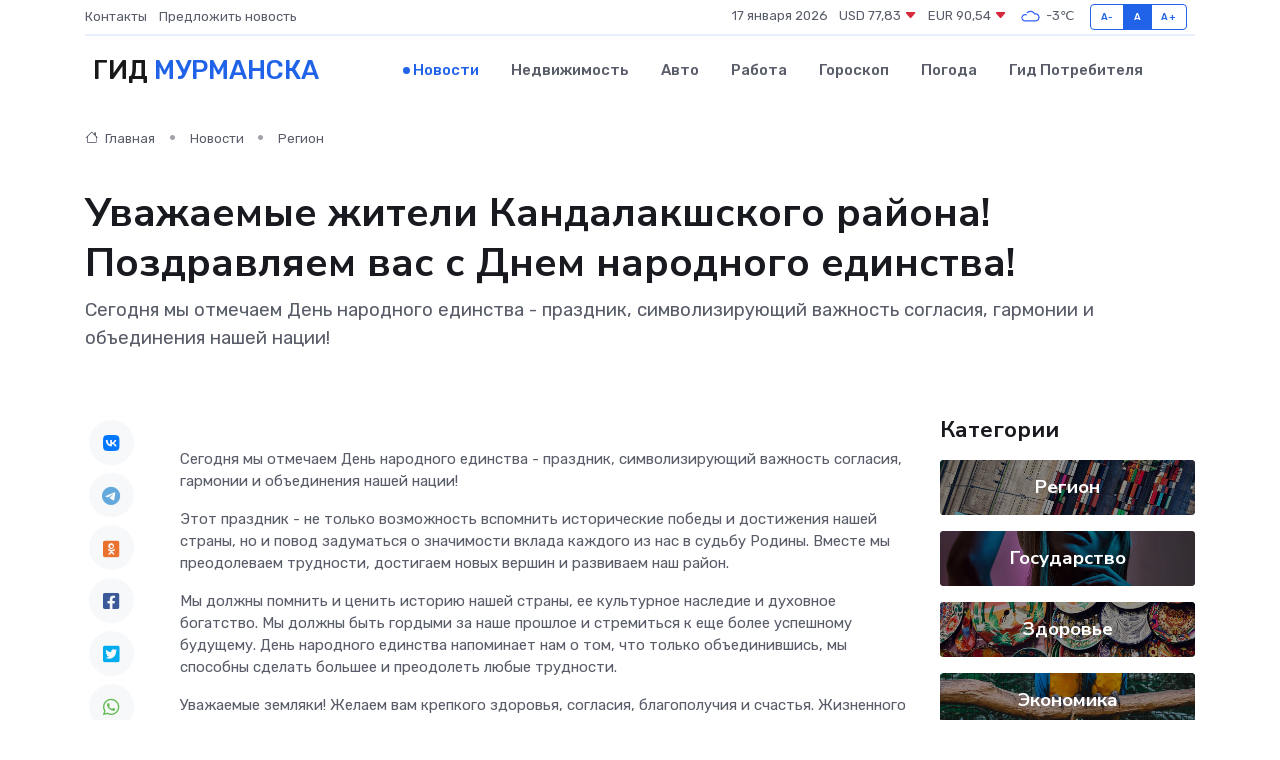

--- FILE ---
content_type: text/html; charset=UTF-8
request_url: https://murmansk-city.ru/news/region/uvazhaemye-zhiteli-kandalakshskogo-rayona-pozdravlyaem-vas-s-dnem-narodnogo-edinstva.htm
body_size: 9201
content:
<!DOCTYPE html>
<html lang="ru">
<head>
	<meta charset="utf-8">
	<meta name="csrf-token" content="PQuAE6MX4p7HkUGAZ9zfuRdq0kfUH7nqeia1bniS">
    <meta http-equiv="X-UA-Compatible" content="IE=edge">
    <meta name="viewport" content="width=device-width, initial-scale=1">
    <title>Уважаемые жители Кандалакшского района! Поздравляем вас с Днем народного единства! - новости Мурманска</title>
    <meta name="description" property="description" content="Сегодня мы отмечаем День народного единства - праздник, символизирующий важность согласия, гармонии и объединения нашей нации!">
    
    <meta property="fb:pages" content="105958871990207" />
    <link rel="shortcut icon" type="image/x-icon" href="https://murmansk-city.ru/favicon.svg">
    <link rel="canonical" href="https://murmansk-city.ru/news/region/uvazhaemye-zhiteli-kandalakshskogo-rayona-pozdravlyaem-vas-s-dnem-narodnogo-edinstva.htm">
    <link rel="preconnect" href="https://fonts.gstatic.com">
    <link rel="dns-prefetch" href="https://fonts.googleapis.com">
    <link rel="dns-prefetch" href="https://pagead2.googlesyndication.com">
    <link rel="dns-prefetch" href="https://res.cloudinary.com">
    <link href="https://fonts.googleapis.com/css2?family=Nunito+Sans:wght@400;700&family=Rubik:wght@400;500;700&display=swap" rel="stylesheet">
    <link rel="stylesheet" type="text/css" href="https://murmansk-city.ru/assets/font-awesome/css/all.min.css">
    <link rel="stylesheet" type="text/css" href="https://murmansk-city.ru/assets/bootstrap-icons/bootstrap-icons.css">
    <link rel="stylesheet" type="text/css" href="https://murmansk-city.ru/assets/tiny-slider/tiny-slider.css">
    <link rel="stylesheet" type="text/css" href="https://murmansk-city.ru/assets/glightbox/css/glightbox.min.css">
    <link rel="stylesheet" type="text/css" href="https://murmansk-city.ru/assets/plyr/plyr.css">
    <link id="style-switch" rel="stylesheet" type="text/css" href="https://murmansk-city.ru/assets/css/style.css">
    <link rel="stylesheet" type="text/css" href="https://murmansk-city.ru/assets/css/style2.css">

    <meta name="twitter:card" content="summary">
    <meta name="twitter:site" content="@mysite">
    <meta name="twitter:title" content="Уважаемые жители Кандалакшского района! Поздравляем вас с Днем народного единства! - новости Мурманска">
    <meta name="twitter:description" content="Сегодня мы отмечаем День народного единства - праздник, символизирующий важность согласия, гармонии и объединения нашей нации!">
    <meta name="twitter:creator" content="@mysite">
    <meta name="twitter:image:src" content="https://res.cloudinary.com/dee7brisx/image/upload/gu4xx3q3kqoyxfp5mebh">
    <meta name="twitter:domain" content="murmansk-city.ru">
    <meta name="twitter:card" content="summary_large_image" /><meta name="twitter:image" content="https://res.cloudinary.com/dee7brisx/image/upload/gu4xx3q3kqoyxfp5mebh">

    <meta property="og:url" content="http://murmansk-city.ru/news/region/uvazhaemye-zhiteli-kandalakshskogo-rayona-pozdravlyaem-vas-s-dnem-narodnogo-edinstva.htm">
    <meta property="og:title" content="Уважаемые жители Кандалакшского района! Поздравляем вас с Днем народного единства! - новости Мурманска">
    <meta property="og:description" content="Сегодня мы отмечаем День народного единства - праздник, символизирующий важность согласия, гармонии и объединения нашей нации!">
    <meta property="og:type" content="website">
    <meta property="og:image" content="https://res.cloudinary.com/dee7brisx/image/upload/gu4xx3q3kqoyxfp5mebh">
    <meta property="og:locale" content="ru_RU">
    <meta property="og:site_name" content="Гид Мурманска">
    

    <link rel="image_src" href="https://res.cloudinary.com/dee7brisx/image/upload/gu4xx3q3kqoyxfp5mebh" />

    <link rel="alternate" type="application/rss+xml" href="https://murmansk-city.ru/feed" title="Мурманск: гид, новости, афиша">
        <script async src="https://pagead2.googlesyndication.com/pagead/js/adsbygoogle.js"></script>
    <script>
        (adsbygoogle = window.adsbygoogle || []).push({
            google_ad_client: "ca-pub-0899253526956684",
            enable_page_level_ads: true
        });
    </script>
        
    
    
    
    <script>if (window.top !== window.self) window.top.location.replace(window.self.location.href);</script>
    <script>if(self != top) { top.location=document.location;}</script>

<!-- Google tag (gtag.js) -->
<script async src="https://www.googletagmanager.com/gtag/js?id=G-71VQP5FD0J"></script>
<script>
  window.dataLayer = window.dataLayer || [];
  function gtag(){dataLayer.push(arguments);}
  gtag('js', new Date());

  gtag('config', 'G-71VQP5FD0J');
</script>
</head>
<body>
<script type="text/javascript" > (function(m,e,t,r,i,k,a){m[i]=m[i]||function(){(m[i].a=m[i].a||[]).push(arguments)}; m[i].l=1*new Date();k=e.createElement(t),a=e.getElementsByTagName(t)[0],k.async=1,k.src=r,a.parentNode.insertBefore(k,a)}) (window, document, "script", "https://mc.yandex.ru/metrika/tag.js", "ym"); ym(54009394, "init", {}); ym(86840228, "init", { clickmap:true, trackLinks:true, accurateTrackBounce:true, webvisor:true });</script> <noscript><div><img src="https://mc.yandex.ru/watch/54009394" style="position:absolute; left:-9999px;" alt="" /><img src="https://mc.yandex.ru/watch/86840228" style="position:absolute; left:-9999px;" alt="" /></div></noscript>
<script type="text/javascript">
    new Image().src = "//counter.yadro.ru/hit?r"+escape(document.referrer)+((typeof(screen)=="undefined")?"":";s"+screen.width+"*"+screen.height+"*"+(screen.colorDepth?screen.colorDepth:screen.pixelDepth))+";u"+escape(document.URL)+";h"+escape(document.title.substring(0,150))+";"+Math.random();
</script>
<!-- Rating@Mail.ru counter -->
<script type="text/javascript">
var _tmr = window._tmr || (window._tmr = []);
_tmr.push({id: "3138453", type: "pageView", start: (new Date()).getTime()});
(function (d, w, id) {
  if (d.getElementById(id)) return;
  var ts = d.createElement("script"); ts.type = "text/javascript"; ts.async = true; ts.id = id;
  ts.src = "https://top-fwz1.mail.ru/js/code.js";
  var f = function () {var s = d.getElementsByTagName("script")[0]; s.parentNode.insertBefore(ts, s);};
  if (w.opera == "[object Opera]") { d.addEventListener("DOMContentLoaded", f, false); } else { f(); }
})(document, window, "topmailru-code");
</script><noscript><div>
<img src="https://top-fwz1.mail.ru/counter?id=3138453;js=na" style="border:0;position:absolute;left:-9999px;" alt="Top.Mail.Ru" />
</div></noscript>
<!-- //Rating@Mail.ru counter -->

<header class="navbar-light navbar-sticky header-static">
    <div class="navbar-top d-none d-lg-block small">
        <div class="container">
            <div class="d-md-flex justify-content-between align-items-center my-1">
                <!-- Top bar left -->
                <ul class="nav">
                    <li class="nav-item">
                        <a class="nav-link ps-0" href="https://murmansk-city.ru/contacts">Контакты</a>
                    </li>
                    <li class="nav-item">
                        <a class="nav-link ps-0" href="https://murmansk-city.ru/sendnews">Предложить новость</a>
                    </li>
                    
                </ul>
                <!-- Top bar right -->
                <div class="d-flex align-items-center">
                    
                    <ul class="list-inline mb-0 text-center text-sm-end me-3">
						<li class="list-inline-item">
							<span>17 января 2026</span>
						</li>
                        <li class="list-inline-item">
                            <a class="nav-link px-0" href="https://murmansk-city.ru/currency">
                                <span>USD 77,83 <i class="bi bi-caret-down-fill text-danger"></i></span>
                            </a>
						</li>
                        <li class="list-inline-item">
                            <a class="nav-link px-0" href="https://murmansk-city.ru/currency">
                                <span>EUR 90,54 <i class="bi bi-caret-down-fill text-danger"></i></span>
                            </a>
						</li>
						<li class="list-inline-item">
                            <a class="nav-link px-0" href="https://murmansk-city.ru/pogoda">
                                <svg xmlns="http://www.w3.org/2000/svg" width="25" height="25" viewBox="0 0 30 30"><path fill="#315EFB" fill-rule="evenodd" d="M25.036 13.066a4.948 4.948 0 0 1 0 5.868A4.99 4.99 0 0 1 20.99 21H8.507a4.49 4.49 0 0 1-3.64-1.86 4.458 4.458 0 0 1 0-5.281A4.491 4.491 0 0 1 8.506 12c.686 0 1.37.159 1.996.473a.5.5 0 0 1 .16.766l-.33.399a.502.502 0 0 1-.598.132 2.976 2.976 0 0 0-3.346.608 3.007 3.007 0 0 0 .334 4.532c.527.396 1.177.59 1.836.59H20.94a3.54 3.54 0 0 0 2.163-.711 3.497 3.497 0 0 0 1.358-3.206 3.45 3.45 0 0 0-.706-1.727A3.486 3.486 0 0 0 20.99 12.5c-.07 0-.138.016-.208.02-.328.02-.645.085-.947.192a.496.496 0 0 1-.63-.287 4.637 4.637 0 0 0-.445-.874 4.495 4.495 0 0 0-.584-.733A4.461 4.461 0 0 0 14.998 9.5a4.46 4.46 0 0 0-3.177 1.318 2.326 2.326 0 0 0-.135.147.5.5 0 0 1-.592.131 5.78 5.78 0 0 0-.453-.19.5.5 0 0 1-.21-.79A5.97 5.97 0 0 1 14.998 8a5.97 5.97 0 0 1 4.237 1.757c.398.399.704.85.966 1.319.262-.042.525-.076.79-.076a4.99 4.99 0 0 1 4.045 2.066zM0 0v30V0zm30 0v30V0z"></path></svg>
                                <span>-3&#8451;</span>
                            </a>
						</li>
					</ul>

                    <!-- Font size accessibility START -->
                    <div class="btn-group me-2" role="group" aria-label="font size changer">
                        <input type="radio" class="btn-check" name="fntradio" id="font-sm">
                        <label class="btn btn-xs btn-outline-primary mb-0" for="font-sm">A-</label>

                        <input type="radio" class="btn-check" name="fntradio" id="font-default" checked>
                        <label class="btn btn-xs btn-outline-primary mb-0" for="font-default">A</label>

                        <input type="radio" class="btn-check" name="fntradio" id="font-lg">
                        <label class="btn btn-xs btn-outline-primary mb-0" for="font-lg">A+</label>
                    </div>

                    
                </div>
            </div>
            <!-- Divider -->
            <div class="border-bottom border-2 border-primary opacity-1"></div>
        </div>
    </div>

    <!-- Logo Nav START -->
    <nav class="navbar navbar-expand-lg">
        <div class="container">
            <!-- Logo START -->
            <a class="navbar-brand" href="https://murmansk-city.ru" style="text-align: end;">
                
                			<span class="ms-2 fs-3 text-uppercase fw-normal">Гид <span style="color: #2163e8;">Мурманска</span></span>
                            </a>
            <!-- Logo END -->

            <!-- Responsive navbar toggler -->
            <button class="navbar-toggler ms-auto" type="button" data-bs-toggle="collapse"
                data-bs-target="#navbarCollapse" aria-controls="navbarCollapse" aria-expanded="false"
                aria-label="Toggle navigation">
                <span class="text-body h6 d-none d-sm-inline-block">Menu</span>
                <span class="navbar-toggler-icon"></span>
            </button>

            <!-- Main navbar START -->
            <div class="collapse navbar-collapse" id="navbarCollapse">
                <ul class="navbar-nav navbar-nav-scroll mx-auto">
                                        <li class="nav-item"> <a class="nav-link active" href="https://murmansk-city.ru/news">Новости</a></li>
                                        <li class="nav-item"> <a class="nav-link" href="https://murmansk-city.ru/realty">Недвижимость</a></li>
                                        <li class="nav-item"> <a class="nav-link" href="https://murmansk-city.ru/auto">Авто</a></li>
                                        <li class="nav-item"> <a class="nav-link" href="https://murmansk-city.ru/job">Работа</a></li>
                                        <li class="nav-item"> <a class="nav-link" href="https://murmansk-city.ru/horoscope">Гороскоп</a></li>
                                        <li class="nav-item"> <a class="nav-link" href="https://murmansk-city.ru/pogoda">Погода</a></li>
                                        <li class="nav-item"> <a class="nav-link" href="https://murmansk-city.ru/poleznoe">Гид потребителя</a></li>
                                    </ul>
            </div>
            <!-- Main navbar END -->

            
        </div>
    </nav>
    <!-- Logo Nav END -->
</header>
    <main>
        <!-- =======================
                Main content START -->
        <section class="pt-3 pb-lg-5">
            <div class="container" data-sticky-container>
                <div class="row">
                    <!-- Main Post START -->
                    <div class="col-lg-9">
                        <!-- Categorie Detail START -->
                        <div class="mb-4">
							<nav aria-label="breadcrumb" itemscope itemtype="http://schema.org/BreadcrumbList">
								<ol class="breadcrumb breadcrumb-dots">
									<li class="breadcrumb-item" itemprop="itemListElement" itemscope itemtype="http://schema.org/ListItem">
										<meta itemprop="name" content="Гид Мурманска">
										<meta itemprop="position" content="1">
										<meta itemprop="item" content="https://murmansk-city.ru">
										<a itemprop="url" href="https://murmansk-city.ru">
										<i class="bi bi-house me-1"></i> Главная
										</a>
									</li>
									<li class="breadcrumb-item" itemprop="itemListElement" itemscope itemtype="http://schema.org/ListItem">
										<meta itemprop="name" content="Новости">
										<meta itemprop="position" content="2">
										<meta itemprop="item" content="https://murmansk-city.ru/news">
										<a itemprop="url" href="https://murmansk-city.ru/news"> Новости</a>
									</li>
									<li class="breadcrumb-item" aria-current="page" itemprop="itemListElement" itemscope itemtype="http://schema.org/ListItem">
										<meta itemprop="name" content="Регион">
										<meta itemprop="position" content="3">
										<meta itemprop="item" content="https://murmansk-city.ru/news/region">
										<a itemprop="url" href="https://murmansk-city.ru/news/region"> Регион</a>
									</li>
									<li aria-current="page" itemprop="itemListElement" itemscope itemtype="http://schema.org/ListItem">
									<meta itemprop="name" content="Уважаемые жители Кандалакшского района! Поздравляем вас с Днем народного единства!">
									<meta itemprop="position" content="4" />
									<meta itemprop="item" content="https://murmansk-city.ru/news/region/uvazhaemye-zhiteli-kandalakshskogo-rayona-pozdravlyaem-vas-s-dnem-narodnogo-edinstva.htm">
									</li>
								</ol>
							</nav>
						
                        </div>
                    </div>
                </div>
                <div class="row align-items-center">
                                                        <!-- Content -->
                    <div class="col-md-12 mt-4 mt-md-0">
                                            <h1 class="display-6">Уважаемые жители Кандалакшского района! Поздравляем вас с Днем народного единства!</h1>
                        <p class="lead">Сегодня мы отмечаем День народного единства - праздник, символизирующий важность согласия, гармонии и объединения нашей нации!</p>
                    </div>
				                                    </div>
            </div>
        </section>
        <!-- =======================
        Main START -->
        <section class="pt-0">
            <div class="container position-relative" data-sticky-container>
                <div class="row">
                    <!-- Left sidebar START -->
                    <div class="col-md-1">
                        <div class="text-start text-lg-center mb-5" data-sticky data-margin-top="80" data-sticky-for="767">
                            <style>
                                .fa-vk::before {
                                    color: #07f;
                                }
                                .fa-telegram::before {
                                    color: #64a9dc;
                                }
                                .fa-facebook-square::before {
                                    color: #3b5998;
                                }
                                .fa-odnoklassniki-square::before {
                                    color: #eb722e;
                                }
                                .fa-twitter-square::before {
                                    color: #00aced;
                                }
                                .fa-whatsapp::before {
                                    color: #65bc54;
                                }
                                .fa-viber::before {
                                    color: #7b519d;
                                }
                                .fa-moimir svg {
                                    background-color: #168de2;
                                    height: 18px;
                                    width: 18px;
                                    background-size: 18px 18px;
                                    border-radius: 4px;
                                    margin-bottom: 2px;
                                }
                            </style>
                            <ul class="nav text-white-force">
                                <li class="nav-item">
                                    <a class="nav-link icon-md rounded-circle m-1 p-0 fs-5 bg-light" href="https://vk.com/share.php?url=https://murmansk-city.ru/news/region/uvazhaemye-zhiteli-kandalakshskogo-rayona-pozdravlyaem-vas-s-dnem-narodnogo-edinstva.htm&title=Уважаемые жители Кандалакшского района! Поздравляем вас с Днем народного единства! - новости Мурманска&utm_source=share" rel="nofollow" target="_blank">
                                        <i class="fab fa-vk align-middle text-body"></i>
                                    </a>
                                </li>
                                <li class="nav-item">
                                    <a class="nav-link icon-md rounded-circle m-1 p-0 fs-5 bg-light" href="https://t.me/share/url?url=https://murmansk-city.ru/news/region/uvazhaemye-zhiteli-kandalakshskogo-rayona-pozdravlyaem-vas-s-dnem-narodnogo-edinstva.htm&text=Уважаемые жители Кандалакшского района! Поздравляем вас с Днем народного единства! - новости Мурманска&utm_source=share" rel="nofollow" target="_blank">
                                        <i class="fab fa-telegram align-middle text-body"></i>
                                    </a>
                                </li>
                                <li class="nav-item">
                                    <a class="nav-link icon-md rounded-circle m-1 p-0 fs-5 bg-light" href="https://connect.ok.ru/offer?url=https://murmansk-city.ru/news/region/uvazhaemye-zhiteli-kandalakshskogo-rayona-pozdravlyaem-vas-s-dnem-narodnogo-edinstva.htm&title=Уважаемые жители Кандалакшского района! Поздравляем вас с Днем народного единства! - новости Мурманска&utm_source=share" rel="nofollow" target="_blank">
                                        <i class="fab fa-odnoklassniki-square align-middle text-body"></i>
                                    </a>
                                </li>
                                <li class="nav-item">
                                    <a class="nav-link icon-md rounded-circle m-1 p-0 fs-5 bg-light" href="https://www.facebook.com/sharer.php?src=sp&u=https://murmansk-city.ru/news/region/uvazhaemye-zhiteli-kandalakshskogo-rayona-pozdravlyaem-vas-s-dnem-narodnogo-edinstva.htm&title=Уважаемые жители Кандалакшского района! Поздравляем вас с Днем народного единства! - новости Мурманска&utm_source=share" rel="nofollow" target="_blank">
                                        <i class="fab fa-facebook-square align-middle text-body"></i>
                                    </a>
                                </li>
                                <li class="nav-item">
                                    <a class="nav-link icon-md rounded-circle m-1 p-0 fs-5 bg-light" href="https://twitter.com/intent/tweet?text=Уважаемые жители Кандалакшского района! Поздравляем вас с Днем народного единства! - новости Мурманска&url=https://murmansk-city.ru/news/region/uvazhaemye-zhiteli-kandalakshskogo-rayona-pozdravlyaem-vas-s-dnem-narodnogo-edinstva.htm&utm_source=share" rel="nofollow" target="_blank">
                                        <i class="fab fa-twitter-square align-middle text-body"></i>
                                    </a>
                                </li>
                                <li class="nav-item">
                                    <a class="nav-link icon-md rounded-circle m-1 p-0 fs-5 bg-light" href="https://api.whatsapp.com/send?text=Уважаемые жители Кандалакшского района! Поздравляем вас с Днем народного единства! - новости Мурманска https://murmansk-city.ru/news/region/uvazhaemye-zhiteli-kandalakshskogo-rayona-pozdravlyaem-vas-s-dnem-narodnogo-edinstva.htm&utm_source=share" rel="nofollow" target="_blank">
                                        <i class="fab fa-whatsapp align-middle text-body"></i>
                                    </a>
                                </li>
                                <li class="nav-item">
                                    <a class="nav-link icon-md rounded-circle m-1 p-0 fs-5 bg-light" href="viber://forward?text=Уважаемые жители Кандалакшского района! Поздравляем вас с Днем народного единства! - новости Мурманска https://murmansk-city.ru/news/region/uvazhaemye-zhiteli-kandalakshskogo-rayona-pozdravlyaem-vas-s-dnem-narodnogo-edinstva.htm&utm_source=share" rel="nofollow" target="_blank">
                                        <i class="fab fa-viber align-middle text-body"></i>
                                    </a>
                                </li>
                                <li class="nav-item">
                                    <a class="nav-link icon-md rounded-circle m-1 p-0 fs-5 bg-light" href="https://connect.mail.ru/share?url=https://murmansk-city.ru/news/region/uvazhaemye-zhiteli-kandalakshskogo-rayona-pozdravlyaem-vas-s-dnem-narodnogo-edinstva.htm&title=Уважаемые жители Кандалакшского района! Поздравляем вас с Днем народного единства! - новости Мурманска&utm_source=share" rel="nofollow" target="_blank">
                                        <i class="fab fa-moimir align-middle text-body"><svg viewBox='0 0 24 24' xmlns='http://www.w3.org/2000/svg'><path d='M8.889 9.667a1.333 1.333 0 100-2.667 1.333 1.333 0 000 2.667zm6.222 0a1.333 1.333 0 100-2.667 1.333 1.333 0 000 2.667zm4.77 6.108l-1.802-3.028a.879.879 0 00-1.188-.307.843.843 0 00-.313 1.166l.214.36a6.71 6.71 0 01-4.795 1.996 6.711 6.711 0 01-4.792-1.992l.217-.364a.844.844 0 00-.313-1.166.878.878 0 00-1.189.307l-1.8 3.028a.844.844 0 00.312 1.166.88.88 0 001.189-.307l.683-1.147a8.466 8.466 0 005.694 2.18 8.463 8.463 0 005.698-2.184l.685 1.151a.873.873 0 001.189.307.844.844 0 00.312-1.166z' fill='#FFF' fill-rule='evenodd'/></svg></i>
                                    </a>
                                </li>
                                
                            </ul>
                        </div>
                    </div>
                    <!-- Left sidebar END -->

                    <!-- Main Content START -->
                    <div class="col-md-10 col-lg-8 mb-5">
                        <div class="mb-4">
                                                    </div>
                        <div itemscope itemtype="http://schema.org/NewsArticle">
                            <meta itemprop="headline" content="Уважаемые жители Кандалакшского района! Поздравляем вас с Днем народного единства!">
                            <meta itemprop="identifier" content="https://murmansk-city.ru/8399493">
                            <span itemprop="articleBody"><p> Сегодня мы отмечаем День народного единства - праздник, символизирующий важность согласия, гармонии и объединения нашей нации! </p> <p> Этот праздник - не только возможность вспомнить исторические победы и достижения нашей страны, но и повод задуматься о значимости вклада каждого из нас в судьбу Родины. Вместе мы преодолеваем трудности, достигаем новых вершин и развиваем наш район. </p> <p> Мы должны помнить и ценить историю нашей страны, ее культурное наследие и духовное богатство. Мы должны быть гордыми за наше прошлое и стремиться к еще более успешному будущему. День народного единства напоминает нам о том, что только объединившись, мы способны сделать большее и преодолеть любые трудности. </p> <p> Уважаемые земляки! Желаем вам крепкого здоровья, согласия, благополучия и счастья. Жизненного вам оптимизма, веры в собственные силы и удачи во всех начинаниях! </p> <p> &nbsp;  </p>   <p> Глава Кандалакшского муниципального района </p>  <p> А.П. Самарин </p>  <p> Врип главы администрации Кандалакшского района </p>  <p> Я.И. Шалагин </p>  <p> Глава муниципального образования городское поселение Кандалакша </p>  <p> Е.В. Ковальчук </p></span>
                        </div>
                                                                        <div><a href="http://www.kandalaksha-admin.ru/index.php?option=com_content&amp;view=article&amp;id=34638:uvazhaemye-zhiteli-kandalakshskogo-rajona-pozdravlyaem-vas-s-dnem-narodnogo-edinstva&amp;catid=231&amp;Itemid=610" target="_blank" rel="author">Источник</a></div>
                                                                        <div class="col-12 mt-3"><a href="https://murmansk-city.ru/sendnews">Предложить новость</a></div>
                        <div class="col-12 mt-5">
                            <h2 class="my-3">Последние новости</h2>
                            <div class="row gy-4">
                                <!-- Card item START -->
<div class="col-sm-6">
    <div class="card" itemscope="" itemtype="http://schema.org/BlogPosting">
        <!-- Card img -->
        <div class="position-relative">
                        <img class="card-img" src="https://res.cloudinary.com/dee7brisx/image/upload/c_fill,w_420,h_315,q_auto,g_face/p41ep6gtqtsjuhnxotxt" alt="Отельный этикет: что можно и чего нельзя делать в отеле" itemprop="image">
                    </div>
        <div class="card-body px-0 pt-3" itemprop="name">
            <h4 class="card-title" itemprop="headline"><a href="https://murmansk-city.ru/news/ekonomika/otelnyy-etiket-chto-mozhno-i-chego-nelzya-delat-v-otele.htm"
                    class="btn-link text-reset fw-bold" itemprop="url">Отельный этикет: что можно и чего нельзя делать в отеле</a></h4>
            <p class="card-text" itemprop="articleBody">Как вести себя в гостинице, чтобы вас запомнили не как «того самого постояльца», а как идеального гостя</p>
        </div>
        <meta itemprop="author" content="Редактор"/>
        <meta itemscope itemprop="mainEntityOfPage" itemType="https://schema.org/WebPage" itemid="https://murmansk-city.ru/news/ekonomika/otelnyy-etiket-chto-mozhno-i-chego-nelzya-delat-v-otele.htm"/>
        <meta itemprop="dateModified" content="2025-10-31"/>
        <meta itemprop="datePublished" content="2025-10-31"/>
    </div>
</div>
<!-- Card item END -->
<!-- Card item START -->
<div class="col-sm-6">
    <div class="card" itemscope="" itemtype="http://schema.org/BlogPosting">
        <!-- Card img -->
        <div class="position-relative">
                        <img class="card-img" src="https://res.cloudinary.com/dee7brisx/image/upload/c_fill,w_420,h_315,q_auto,g_face/j8nxylanbft33wdugjgs" alt="Кастомные зонты и погода настроения: как выделиться в сером городе" itemprop="image">
                    </div>
        <div class="card-body px-0 pt-3" itemprop="name">
            <h4 class="card-title" itemprop="headline"><a href="https://murmansk-city.ru/news/ekonomika/kastomnye-zonty-i-pogoda-nastroeniya-kak-vydelitsya-v-serom-gorode.htm"
                    class="btn-link text-reset fw-bold" itemprop="url">Кастомные зонты и погода настроения: как выделиться в сером городе</a></h4>
            <p class="card-text" itemprop="articleBody">Почему зонт с индивидуальным дизайном — это не просто защита от дождя, а стильное заявление о себе</p>
        </div>
        <meta itemprop="author" content="Редактор"/>
        <meta itemscope itemprop="mainEntityOfPage" itemType="https://schema.org/WebPage" itemid="https://murmansk-city.ru/news/ekonomika/kastomnye-zonty-i-pogoda-nastroeniya-kak-vydelitsya-v-serom-gorode.htm"/>
        <meta itemprop="dateModified" content="2025-06-27"/>
        <meta itemprop="datePublished" content="2025-06-27"/>
    </div>
</div>
<!-- Card item END -->
<!-- Card item START -->
<div class="col-sm-6">
    <div class="card" itemscope="" itemtype="http://schema.org/BlogPosting">
        <!-- Card img -->
        <div class="position-relative">
                        <img class="card-img" src="https://res.cloudinary.com/dee7brisx/image/upload/c_fill,w_420,h_315,q_auto,g_face/glntlhr9tcvildba0jaq" alt="Цераксон и спорт: восстановление организма после травм" itemprop="image">
                    </div>
        <div class="card-body px-0 pt-3" itemprop="name">
            <h4 class="card-title" itemprop="headline"><a href="https://murmansk-city.ru/news/ekonomika/cerakson-i-sport-vosstanovlenie-organizma-posle-travm.htm"
                    class="btn-link text-reset fw-bold" itemprop="url">Цераксон и спорт: восстановление организма после травм</a></h4>
            <p class="card-text" itemprop="articleBody">Разбираемся, как препарат  помогает спортсменам быстрее восстанавливаться после травм, и в каких случаях он может стать ключевым элементом в реабилитации.</p>
        </div>
        <meta itemprop="author" content="Редактор"/>
        <meta itemscope itemprop="mainEntityOfPage" itemType="https://schema.org/WebPage" itemid="https://murmansk-city.ru/news/ekonomika/cerakson-i-sport-vosstanovlenie-organizma-posle-travm.htm"/>
        <meta itemprop="dateModified" content="2025-04-30"/>
        <meta itemprop="datePublished" content="2025-04-30"/>
    </div>
</div>
<!-- Card item END -->
<!-- Card item START -->
<div class="col-sm-6">
    <div class="card" itemscope="" itemtype="http://schema.org/BlogPosting">
        <!-- Card img -->
        <div class="position-relative">
            <img class="card-img" src="https://res.cloudinary.com/di7jztv5p/image/upload/c_fill,w_420,h_315,q_auto,g_face/gqei5n34zp6qzkg1iovk" alt="Когда скидки превращаются в ловушку: как маркетологи учат нас тратить" itemprop="image">
        </div>
        <div class="card-body px-0 pt-3" itemprop="name">
            <h4 class="card-title" itemprop="headline"><a href="https://ulan-ude-city.ru/news/ekonomika/kogda-skidki-prevraschayutsya-v-lovushku-kak-marketologi-uchat-nas-tratit.htm" class="btn-link text-reset fw-bold" itemprop="url">Когда скидки превращаются в ловушку: как маркетологи учат нас тратить</a></h4>
            <p class="card-text" itemprop="articleBody">Почему “-50% только сегодня” не всегда значит выгоду, как скидки играют на эмоциях и почему даже рациональные люди становятся жертвами маркетинговых трюков.</p>
        </div>
        <meta itemprop="author" content="Редактор"/>
        <meta itemscope itemprop="mainEntityOfPage" itemType="https://schema.org/WebPage" itemid="https://ulan-ude-city.ru/news/ekonomika/kogda-skidki-prevraschayutsya-v-lovushku-kak-marketologi-uchat-nas-tratit.htm"/>
        <meta itemprop="dateModified" content="2026-01-17"/>
        <meta itemprop="datePublished" content="2026-01-17"/>
    </div>
</div>
<!-- Card item END -->
                            </div>
                        </div>
						<div class="col-12 bg-primary bg-opacity-10 p-2 mt-3 rounded">
							Здесь вы можете узнать о лучших предложениях и выгодных условиях, чтобы <a href="https://infotomsk.ru/realty">купить квартиру в Томске</a>
						</div>
                        <!-- Comments START -->
                        <div class="mt-5">
                            <h3>Комментарии (0)</h3>
                        </div>
                        <!-- Comments END -->
                        <!-- Reply START -->
                        <div>
                            <h3>Добавить комментарий</h3>
                            <small>Ваш email не публикуется. Обязательные поля отмечены *</small>
                            <form class="row g-3 mt-2">
                                <div class="col-md-6">
                                    <label class="form-label">Имя *</label>
                                    <input type="text" class="form-control" aria-label="First name">
                                </div>
                                <div class="col-md-6">
                                    <label class="form-label">Email *</label>
                                    <input type="email" class="form-control">
                                </div>
                                <div class="col-12">
                                    <label class="form-label">Текст комментария *</label>
                                    <textarea class="form-control" rows="3"></textarea>
                                </div>
                                <div class="col-12">
                                    <button type="submit" class="btn btn-primary">Оставить комментарий</button>
                                </div>
                            </form>
                        </div>
                        <!-- Reply END -->
                    </div>
                    <!-- Main Content END -->
                    <!-- Right sidebar START -->
                    <div class="col-lg-3 d-none d-lg-block">
                        <div data-sticky data-margin-top="80" data-sticky-for="991">
                            <!-- Categories -->
                            <div>
                                <h4 class="mb-3">Категории</h4>
                                                                    <!-- Category item -->
                                    <div class="text-center mb-3 card-bg-scale position-relative overflow-hidden rounded"
                                        style="background-image:url(https://murmansk-city.ru/assets/images/blog/4by3/05.jpg); background-position: center left; background-size: cover;">
                                        <div class="bg-dark-overlay-4 p-3">
                                            <a href="https://murmansk-city.ru/news/region"
                                                class="stretched-link btn-link fw-bold text-white h5">Регион</a>
                                        </div>
                                    </div>
                                                                    <!-- Category item -->
                                    <div class="text-center mb-3 card-bg-scale position-relative overflow-hidden rounded"
                                        style="background-image:url(https://murmansk-city.ru/assets/images/blog/4by3/08.jpg); background-position: center left; background-size: cover;">
                                        <div class="bg-dark-overlay-4 p-3">
                                            <a href="https://murmansk-city.ru/news/gosudarstvo"
                                                class="stretched-link btn-link fw-bold text-white h5">Государство</a>
                                        </div>
                                    </div>
                                                                    <!-- Category item -->
                                    <div class="text-center mb-3 card-bg-scale position-relative overflow-hidden rounded"
                                        style="background-image:url(https://murmansk-city.ru/assets/images/blog/4by3/04.jpg); background-position: center left; background-size: cover;">
                                        <div class="bg-dark-overlay-4 p-3">
                                            <a href="https://murmansk-city.ru/news/zdorove"
                                                class="stretched-link btn-link fw-bold text-white h5">Здоровье</a>
                                        </div>
                                    </div>
                                                                    <!-- Category item -->
                                    <div class="text-center mb-3 card-bg-scale position-relative overflow-hidden rounded"
                                        style="background-image:url(https://murmansk-city.ru/assets/images/blog/4by3/03.jpg); background-position: center left; background-size: cover;">
                                        <div class="bg-dark-overlay-4 p-3">
                                            <a href="https://murmansk-city.ru/news/ekonomika"
                                                class="stretched-link btn-link fw-bold text-white h5">Экономика</a>
                                        </div>
                                    </div>
                                                                    <!-- Category item -->
                                    <div class="text-center mb-3 card-bg-scale position-relative overflow-hidden rounded"
                                        style="background-image:url(https://murmansk-city.ru/assets/images/blog/4by3/06.jpg); background-position: center left; background-size: cover;">
                                        <div class="bg-dark-overlay-4 p-3">
                                            <a href="https://murmansk-city.ru/news/politika"
                                                class="stretched-link btn-link fw-bold text-white h5">Политика</a>
                                        </div>
                                    </div>
                                                                    <!-- Category item -->
                                    <div class="text-center mb-3 card-bg-scale position-relative overflow-hidden rounded"
                                        style="background-image:url(https://murmansk-city.ru/assets/images/blog/4by3/06.jpg); background-position: center left; background-size: cover;">
                                        <div class="bg-dark-overlay-4 p-3">
                                            <a href="https://murmansk-city.ru/news/nauka-i-obrazovanie"
                                                class="stretched-link btn-link fw-bold text-white h5">Наука и Образование</a>
                                        </div>
                                    </div>
                                                                    <!-- Category item -->
                                    <div class="text-center mb-3 card-bg-scale position-relative overflow-hidden rounded"
                                        style="background-image:url(https://murmansk-city.ru/assets/images/blog/4by3/07.jpg); background-position: center left; background-size: cover;">
                                        <div class="bg-dark-overlay-4 p-3">
                                            <a href="https://murmansk-city.ru/news/proisshestviya"
                                                class="stretched-link btn-link fw-bold text-white h5">Происшествия</a>
                                        </div>
                                    </div>
                                                                    <!-- Category item -->
                                    <div class="text-center mb-3 card-bg-scale position-relative overflow-hidden rounded"
                                        style="background-image:url(https://murmansk-city.ru/assets/images/blog/4by3/02.jpg); background-position: center left; background-size: cover;">
                                        <div class="bg-dark-overlay-4 p-3">
                                            <a href="https://murmansk-city.ru/news/religiya"
                                                class="stretched-link btn-link fw-bold text-white h5">Религия</a>
                                        </div>
                                    </div>
                                                                    <!-- Category item -->
                                    <div class="text-center mb-3 card-bg-scale position-relative overflow-hidden rounded"
                                        style="background-image:url(https://murmansk-city.ru/assets/images/blog/4by3/03.jpg); background-position: center left; background-size: cover;">
                                        <div class="bg-dark-overlay-4 p-3">
                                            <a href="https://murmansk-city.ru/news/kultura"
                                                class="stretched-link btn-link fw-bold text-white h5">Культура</a>
                                        </div>
                                    </div>
                                                                    <!-- Category item -->
                                    <div class="text-center mb-3 card-bg-scale position-relative overflow-hidden rounded"
                                        style="background-image:url(https://murmansk-city.ru/assets/images/blog/4by3/03.jpg); background-position: center left; background-size: cover;">
                                        <div class="bg-dark-overlay-4 p-3">
                                            <a href="https://murmansk-city.ru/news/sport"
                                                class="stretched-link btn-link fw-bold text-white h5">Спорт</a>
                                        </div>
                                    </div>
                                                                    <!-- Category item -->
                                    <div class="text-center mb-3 card-bg-scale position-relative overflow-hidden rounded"
                                        style="background-image:url(https://murmansk-city.ru/assets/images/blog/4by3/07.jpg); background-position: center left; background-size: cover;">
                                        <div class="bg-dark-overlay-4 p-3">
                                            <a href="https://murmansk-city.ru/news/obschestvo"
                                                class="stretched-link btn-link fw-bold text-white h5">Общество</a>
                                        </div>
                                    </div>
                                                            </div>
                        </div>
                    </div>
                    <!-- Right sidebar END -->
                </div>
        </section>
    </main>
<footer class="bg-dark pt-5">
    
    <!-- Footer copyright START -->
    <div class="bg-dark-overlay-3 mt-5">
        <div class="container">
            <div class="row align-items-center justify-content-md-between py-4">
                <div class="col-md-6">
                    <!-- Copyright -->
                    <div class="text-center text-md-start text-primary-hover text-muted">
                        &#169;2026 Мурманск. Все права защищены.
                    </div>
                </div>
                
            </div>
        </div>
    </div>
    <!-- Footer copyright END -->
    <script type="application/ld+json">
        {"@context":"https:\/\/schema.org","@type":"Organization","name":"\u041c\u0443\u0440\u043c\u0430\u043d\u0441\u043a - \u0433\u0438\u0434, \u043d\u043e\u0432\u043e\u0441\u0442\u0438, \u0430\u0444\u0438\u0448\u0430","url":"https:\/\/murmansk-city.ru","sameAs":["https:\/\/vk.com\/public207930979","https:\/\/t.me\/murmansk_gid"]}
    </script>
</footer>
<!-- Back to top -->
<div class="back-top"><i class="bi bi-arrow-up-short"></i></div>
<script src="https://murmansk-city.ru/assets/bootstrap/js/bootstrap.bundle.min.js"></script>
<script src="https://murmansk-city.ru/assets/tiny-slider/tiny-slider.js"></script>
<script src="https://murmansk-city.ru/assets/sticky-js/sticky.min.js"></script>
<script src="https://murmansk-city.ru/assets/glightbox/js/glightbox.min.js"></script>
<script src="https://murmansk-city.ru/assets/plyr/plyr.js"></script>
<script src="https://murmansk-city.ru/assets/js/functions.js"></script>
<script src="https://yastatic.net/share2/share.js" async></script>
<script defer src="https://static.cloudflareinsights.com/beacon.min.js/vcd15cbe7772f49c399c6a5babf22c1241717689176015" integrity="sha512-ZpsOmlRQV6y907TI0dKBHq9Md29nnaEIPlkf84rnaERnq6zvWvPUqr2ft8M1aS28oN72PdrCzSjY4U6VaAw1EQ==" data-cf-beacon='{"version":"2024.11.0","token":"57231a6066a445938cb356bbd9cffbb9","r":1,"server_timing":{"name":{"cfCacheStatus":true,"cfEdge":true,"cfExtPri":true,"cfL4":true,"cfOrigin":true,"cfSpeedBrain":true},"location_startswith":null}}' crossorigin="anonymous"></script>
</body>
</html>


--- FILE ---
content_type: text/html; charset=utf-8
request_url: https://www.google.com/recaptcha/api2/aframe
body_size: 267
content:
<!DOCTYPE HTML><html><head><meta http-equiv="content-type" content="text/html; charset=UTF-8"></head><body><script nonce="ro6UbZ1daBVyDk7txwlQaQ">/** Anti-fraud and anti-abuse applications only. See google.com/recaptcha */ try{var clients={'sodar':'https://pagead2.googlesyndication.com/pagead/sodar?'};window.addEventListener("message",function(a){try{if(a.source===window.parent){var b=JSON.parse(a.data);var c=clients[b['id']];if(c){var d=document.createElement('img');d.src=c+b['params']+'&rc='+(localStorage.getItem("rc::a")?sessionStorage.getItem("rc::b"):"");window.document.body.appendChild(d);sessionStorage.setItem("rc::e",parseInt(sessionStorage.getItem("rc::e")||0)+1);localStorage.setItem("rc::h",'1768667043308');}}}catch(b){}});window.parent.postMessage("_grecaptcha_ready", "*");}catch(b){}</script></body></html>